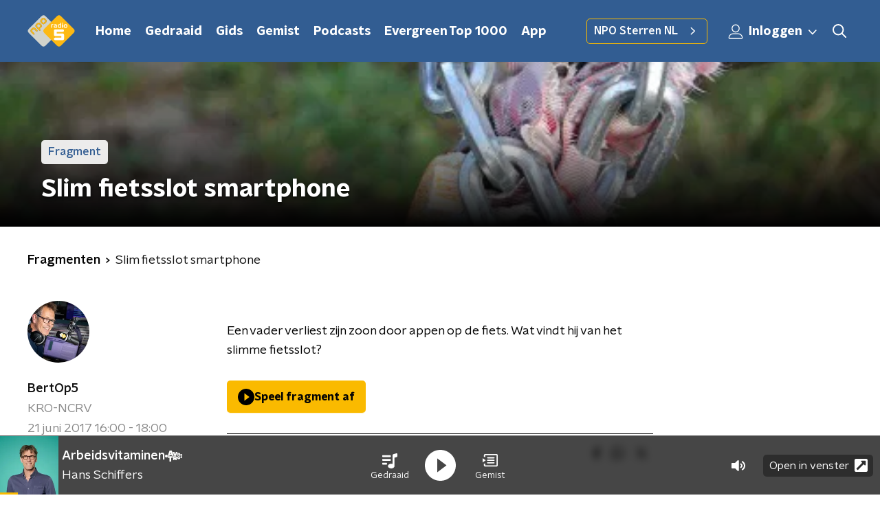

--- FILE ---
content_type: application/javascript
request_url: https://www.nporadio5.nl/_next/static/chunks/6506.54b95f1bb7744339.js
body_size: 1070
content:
"use strict";(self.webpackChunk_N_E=self.webpackChunk_N_E||[]).push([[6506],{96506:function(n,e,o){o.r(e);var t=o(70865),r=o(96670),i=o(26297),l=o(92228),s=o(52322),a=o(39097),c=o.n(a),f=o(35505),h=o(2998),d=o(7941),u=o(23246);function C(){var n=(0,l.Z)(["\n  text-align: end;\n"]);return C=function(){return n},n}function p(){var n=(0,l.Z)(["\n  align-items: center;\n  color: ",";\n  display: inline-flex;\n  font-size: 1rem;\n  font-weight: ",";\n  line-height: 1.35;\n  padding: 5px 0;\n  position: relative;\n  text-decoration: none;\n  transition: color 200ms;\n\n  @media (min-width: ","px) {\n    font-size: 1.125rem;\n  }\n\n  &:hover {\n    color: ",";\n  }\n\n  svg {\n    margin-inline-start: 10px;\n    border-radius: 4px;\n  }\n"]);return p=function(){return n},n}var v=f.ZP.div.withConfig({componentId:"sc-a18b075f-0"})(C()),x=f.ZP.a.withConfig({componentId:"sc-a18b075f-1"})(p(),(function(n){return n.attentionLinkColor}),(function(n){return n.theme.semiboldFontWeight}),u.J7.M,(function(n){return n.attentionLinkHoverColor}));e.default=function(n){var e=n.children,o=n.className,l=n.href,a=n.style,f=(0,i.Z)(n,["children","className","href","style"]),u=(0,h.t8)().state,C=u.attentionIconArrowColor,p=u.attentionIconColor,w=u.attentionLinkColor,g=u.attentionLinkHoverColor;return(0,s.jsx)(v,{className:o,style:a,children:(0,s.jsx)(c(),{href:l,passHref:!0,children:(0,s.jsxs)(x,(0,r.Z)((0,t.Z)({href:l},f),{attentionLinkColor:w,attentionLinkHoverColor:g,children:[e,(0,s.jsx)(d.Z,{arrowColor:C,fillColor:p,size:24})]}))})})}},7941:function(n,e,o){var t=o(70865),r=o(96670),i=o(26297),l=o(52322);e.Z=function(n){var e=n.arrowColor,o=n.fillColor,s=n.size,a=(0,i.Z)(n,["arrowColor","fillColor","size"]);return(0,l.jsxs)("svg",(0,r.Z)((0,t.Z)({height:"".concat(s,"px"),preserveAspectRatio:"none",viewBox:"0 0 19 19",width:"".concat(s,"px"),xmlns:"http://www.w3.org/2000/svg"},a),{children:[(0,l.jsx)("title",{children:"AnchorChevron"}),(0,l.jsxs)("g",{fill:"none",fillRule:"evenodd",stroke:"none",strokeWidth:"1",children:[Boolean(e)&&(0,l.jsx)("polygon",{"data-arrow":"true",fill:e,points:"1,1 18,1 18,18 1,18"}),(0,l.jsx)("path",{d:"M17,0 C18.1045695,-2.02906125e-16 19,0.8954305 19,2 L19,17 C19,18.1045695 18.1045695,19 17,19 L2,19 C0.8954305,19 1.3527075e-16,18.1045695 0,17 L0,2 C-1.3527075e-16,0.8954305 0.8954305,2.02906125e-16 2,0 L17,0 Z M7.16666667,4 L6,5.5 L9.96666667,9 L6,12.5 L7.16666667,14 L13,9 L7.16666667,4 Z",fill:o})]})]}))}}}]);

--- FILE ---
content_type: application/javascript
request_url: https://www.nporadio5.nl/_next/static/chunks/4148-f411af7f639325bb.js
body_size: 4918
content:
(self.webpackChunk_N_E=self.webpackChunk_N_E||[]).push([[4148,5290],{88811:function(n,t,r){"use strict";var e=r(92228),o=r(52322),i=r(39097),a=r.n(i),c=r(35505),u=r(66241),d=r(23246);function l(){var n=(0,e.Z)(["\n  --padding-bottom: 20px;\n\n  display: flex;\n  margin: 0;\n  padding: 10px 0 var(--padding-bottom);\n  align-items: flex-start;\n\n  @media (min-width: ","px) {\n    --padding-bottom: 15px;\n  }\n\n  @media (min-width: ","px) {\n    --padding-bottom: 30px;\n  }\n"]);return l=function(){return n},n}function g(){var n=(0,e.Z)(["\n  align-items: center;\n  color: ",";\n  cursor: pointer;\n  display: flex;\n  font-weight: ",";\n  text-decoration: ",";\n\n  @media (hover: hover) {\n    &:hover {\n      text-decoration: underline;\n    }\n  }\n"]);return g=function(){return n},n}function f(){var n=(0,e.Z)(["\n  display: flex;\n  align-items: center;\n  white-space: nowrap;\n  color: ",";\n\n  > span {\n    overflow: hidden;\n    text-overflow: ellipsis;\n  }\n\n  > svg {\n    padding: 0 8px;\n\n    & [data-fill-color] {\n      fill: ",";\n    }\n  }\n\n  &:last-child {\n    overflow: hidden;\n\n    > svg {\n      display: none;\n    }\n  }\n"]);return f=function(){return n},n}var s=c.ZP.ol.withConfig({componentId:"sc-de153955-0"})(l(),d.J7.S,d.J7.L),p=c.ZP.a.withConfig({componentId:"sc-de153955-1"})(g(),(function(n){var t=n.appearance,r=n.theme;return"light"===t?r.breadcrumbLinkTextOnDarkColor:r.breadcrumbLinkTextOnLightColor}),(function(n){return n.theme.semiboldFontWeight}),(function(n){var t=n.theme;return t.breadcrumbLinkTextDecoration?t.breadcrumbLinkTextDecoration:"none"})),h=c.ZP.li.withConfig({componentId:"sc-de153955-2"})(f(),(function(n){var t=n.appearance,r=n.theme;return"light"===t?r.textOnDarkColor:r.textOnLightColor}),(function(n){var t=n.appearance,r=n.theme;return"light"===t?r.textOnDarkColor:r.textOnLightColor}));t.Z=function(n){var t=n.appearance,r=void 0===t?"dark":t,e=n.items;return e&&0!==e.length?(0,o.jsx)(s,{itemScope:!0,itemType:"https://schema.org/BreadcrumbList",children:e.map((function(n,t){return(0,o.jsxs)(h,{appearance:r,itemProp:"itemListElement",itemScope:!0,itemType:"https://schema.org/ListItem",children:[n.url?(0,o.jsxs)(o.Fragment,{children:[(0,o.jsx)(a(),{href:n.url,passHref:!0,children:(0,o.jsx)(p,{appearance:r,itemID:n.url,itemProp:"item",itemScope:!0,itemType:"https://schema.org/WebPage",children:(0,o.jsx)("span",{itemProp:"name",children:n.description})})}),(0,o.jsx)(u.Z,{size:6})]}):(0,o.jsx)("span",{itemProp:"name",children:n.description}),(0,o.jsx)("meta",{content:String(t+1),itemProp:"position"})]},t)}))}):null}},65290:function(n,t,r){"use strict";r.r(t);var e=r(70865),o=r(92228),i=r(52322),a=r(5632),c=r(2784),u=r(35505),d=r(28106),l=r(2998),g=r(17066);function f(){var n=(0,o.Z)(["\n        background: ",";\n\n        &::before {\n          background: ",";\n        }\n      "]);return f=function(){return n},n}function s(){var n=(0,o.Z)(["\n        border-image-source: ",";\n        border-image-slice: 1;\n        background-image: linear-gradient(\n            to bottom,\n            ",",\n            ","\n          ),\n          ",";\n        background-origin: border-box;\n        background-clip: padding-box, border-box;\n      "]);return s=function(){return n},n}function p(){var n=(0,o.Z)(["\n        border-color: ",";\n      "]);return p=function(){return n},n}function h(){var n=(0,o.Z)(["\n        background-color: ",";\n      "]);return h=function(){return n},n}function m(){var n=(0,o.Z)(["\n      position: relative;\n      margin-bottom: 15px;\n      border-radius: ",";\n      border-style: solid;\n      border-width: 1px;\n      color: ",";\n      ",";\n\n      ",";\n      ",";\n      padding: 20px;\n\n      > p,\n      > h2,\n      > h3 {\n        padding-bottom: 20px;\n        margin-bottom: 0;\n      }\n\n      > ul {\n        padding-inline-start: 20px;\n      }\n\n      > :last-child {\n        padding-bottom: 0;\n        margin-bottom: 0;\n      }\n    "]);return m=function(){return n},n}function x(){var n=(0,o.Z)(["\n  color: ",";\n\n  a:not(.button) {\n    color: ",";\n    text-decoration: ",";\n    background-image: linear-gradient(currentColor, currentColor);\n    background-position: 0 100%;\n    background-repeat: no-repeat;\n    background-size: 0 2px;\n    transition: background-size cubic-bezier(0, 0.5, 0, 1) 200ms;\n\n    &:hover,\n    &:focus {\n      text-decoration: none;\n      background-size: 100% 2px;\n    }\n  }\n\n  a.button {\n    ","\n\n    ","\n\n    display: inline-flex;\n    min-height: 44px;\n    text-decoration: none;\n  }\n\n  ","\n"]);return x=function(){return n},n}var b=u.ZP.div.withConfig({componentId:"sc-6dd20ddb-0"})(x(),(function(n){return n.$textColor}),(function(n){return n.$landingPageLinkColor||n.theme.anchorColor||n.$linkColor}),(function(n){return n.$landingPageLinkDecoration?n.$landingPageLinkDecoration:"none"}),d.GD,(function(n){var t=n.$landingPageButtonBackground;return t&&(0,u.iv)(f(),t,t)}),(function(n){return n.isExplanation&&(0,u.iv)(m(),(function(n){return n.theme.defaultBorderRadius}),n.theme.newsArticleExplanationTextColor||"inherit",n.theme.newsArticleExplanationBorderGradientColor&&(0,u.iv)(s(),n.theme.newsArticleExplanationBorderGradientColor,n.theme.lightBackgroundColor,n.theme.lightBackgroundColor,n.theme.newsArticleExplanationBorderGradientColor),n.theme.newsArticleExplanationBorderColor&&(0,u.iv)(p(),n.theme.newsArticleExplanationBorderColor),n.theme.newsArticleExplanationBackgroundColor&&(0,u.iv)(h(),n.theme.newsArticleExplanationBackgroundColor))}));t.default=function(n){var t=(0,a.useRouter)(),r=(0,c.useRef)(),o=(0,l.t8)().state,u=o.landingPageButtonBackground,d=o.landingPageLinkColor,f=o.landingPageLinkDecoration,s=o.linkColor,p=o.textColor,h=(0,c.useCallback)((function(n){var r=n.currentTarget.getAttribute("href"),e=(0,g.hD)(r);e&&!n.currentTarget.getAttribute("target")&&(n.preventDefault(),t.push(e))}),[t]);return(0,c.useEffect)((function(){if(r.current){var n=r.current.querySelectorAll("a"),t=!0,e=!1,o=void 0;try{for(var i,a=n[Symbol.iterator]();!(t=(i=a.next()).done);t=!0){i.value.addEventListener("click",h)}}catch(c){e=!0,o=c}finally{try{t||null==a.return||a.return()}finally{if(e)throw o}}return function(){var t=!0,r=!1,e=void 0;try{for(var o,i=n[Symbol.iterator]();!(t=(o=i.next()).done);t=!0){o.value.removeEventListener("click",h)}}catch(c){r=!0,e=c}finally{try{t||null==i.return||i.return()}finally{if(r)throw e}}}}}),[h]),(0,i.jsx)(b,(0,e.Z)({$landingPageButtonBackground:u,$landingPageLinkColor:d,$landingPageLinkDecoration:f,$linkColor:s,$textColor:p,ref:r},n))}},68596:function(n,t,r){"use strict";var e=r(92228),o=r(52322),i=r(35505),a=r(17770),c=r(29752),u=r(11519),d=r(86340),l=r(2998),g=r(23246),f=r(66493);function s(){var n=(0,e.Z)(["\n  display: flex;\n  flex-direction: column;\n  background: ",";\n"]);return s=function(){return n},n}function p(){var n=(0,e.Z)(["\n    background-size: ",";\n  "]);return p=function(){return n},n}function h(){var n=(0,e.Z)(["\n    background-size: ",";\n  "]);return h=function(){return n},n}function m(){var n=(0,e.Z)(["\n    background-size: ",";\n  "]);return m=function(){return n},n}function x(){var n=(0,e.Z)(["\n    border-radius: 0;\n    margin-top: ",";\n    margin-bottom: -1px;\n    padding: ","px 0 ",";\n    ","\n  "]);return x=function(){return n},n}function b(){var n=(0,e.Z)(["\n  z-index: 1;\n  position: relative;\n  margin-left: 0;\n  margin-right: 0;\n  margin-top: ",";\n  margin-bottom: -1px;\n  overflow: hidden;\n  padding: ","\n    0 ",";\n  background: ",";\n  ","\n  ","\n\n  ","\n\n  ","\n\n  ","\n\n  ","\n"]);return b=function(){return n},n}function v(){var n=(0,e.Z)(["\n    height: ","px;\n  "]);return v=function(){return n},n}function k(){var n=(0,e.Z)(["\n    top: -60px;\n    height: ","px;\n  "]);return k=function(){return n},n}function Z(){var n=(0,e.Z)(["\n    top: -90px;\n    height: ","px;\n  "]);return Z=function(){return n},n}function w(){var n=(0,e.Z)(["\n        top: 0;\n        left: -145px;\n      "]);return w=function(){return n},n}function C(){var n=(0,e.Z)(["\n        top: 0;\n        right: -105px;\n      "]);return C=function(){return n},n}function S(){var n=(0,e.Z)(["\n          left: -195px;\n        "]);return S=function(){return n},n}function P(){var n=(0,e.Z)(["\n          right: -160px;\n        "]);return P=function(){return n},n}function j(){var n=(0,e.Z)(["\n      width: ","px;\n      height: ","px;\n\n      ","\n\n      ","\n\n    "]);return j=function(){return n},n}function y(){var n=(0,e.Z)(["\n          left: -200px;\n        "]);return y=function(){return n},n}function B(){var n=(0,e.Z)(["\n          left: auto;\n          right: -170px;\n        "]);return B=function(){return n},n}function H(){var n=(0,e.Z)(["\n      width: ","px;\n      height: ","px;\n\n      ","\n\n      ","\n\n    "]);return H=function(){return n},n}function I(){var n=(0,e.Z)(["\n          left: 50%;\n          margin-left: -","px;\n        "]);return I=function(){return n},n}function L(){var n=(0,e.Z)(["\n          left: 50%;\n          right: auto;\n          margin-left: 365px;\n        "]);return L=function(){return n},n}function z(){var n=(0,e.Z)(["\n      width: ","px;\n      height: ","px;\n\n      ","\n\n      ","\n    "]);return z=function(){return n},n}function D(){var n=(0,e.Z)(["\n  z-index: -1;\n  overflow: hidden;\n  position: absolute;\n  top: -30px;\n  width: 100vw;\n  height: ","px;\n  pointer-events: none;\n  max-width: 100%;\n\n  ","\n\n  ","\n\n  ","\n\n  &:before {\n    content: '';\n    position: absolute;\n    display: block;\n    width: ","px;\n    height: ","px;\n    background: ",";\n    background-size: cover;\n    background-position: left top;\n    margin-left: 0;\n\n    ","\n\n    ","\n\n    ","\n\n    ","\n\n    ","\n  }\n"]);return D=function(){return n},n}var O=i.ZP.div.withConfig({componentId:"sc-8cb50e81-0"})(s(),(function(n){return n.background||n.theme.mainContentBackgroundColor})),E=i.ZP.div.withConfig({componentId:"sc-8cb50e81-1"})(b(),(function(n){return n.startSlantedHeight?"".concat(Math.ceil(.5*n.startSlantedHeight),"px"):0}),(function(n){return n.startSlantedHeight?"".concat(Math.ceil(.5*n.theme.mainContentPaddingTopSlanted),"px"):"".concat(Math.ceil(.5*n.theme.mainContentPaddingTopNoSlant),"px")}),(function(n){return n.endSlantedHeight?"".concat(.5*n.endSlantedHeight+16,"px"):"16px"}),(function(n){return n.background||n.theme.mainContentBackgroundColor}),(function(n){return Boolean(n.backgroundPosition)&&"background-position: ".concat(n.backgroundPosition,";")}),(function(n){return Boolean(n.backgroundFilter)&&"backdrop-filter: ".concat(n.backgroundFilter,";")}),g.wO.XS(p(),(function(n){return n.backgroundSize?n.backgroundSize:"213%"})),g.wO.M(h(),(function(n){return n.backgroundSize?n.backgroundSize:"100%"})),g.wO.XL(m(),(function(n){return n.backgroundSize?n.backgroundSize:"85%"})),g.wO.M(x(),(function(n){return n.startSlantedHeight?"".concat(n.startSlantedHeight,"px"):0}),(function(n){return n.startSlantedHeight?n.theme.mainContentPaddingTopSlanted:n.theme.mainContentPaddingTopNoSlant}),(function(n){return n.endSlantedHeight?"".concat(.5*n.endSlantedHeight+26,"px"):"26px"}),(function(n){return n.backgroundFromM?"background: ".concat(n.backgroundFromM,";"):""}))),T=520,M=i.ZP.div.withConfig({componentId:"sc-8cb50e81-2"})(D(),260,g.wO.S(v(),340),g.wO.M(k(),370),g.wO.L(Z(),T),260,260,(function(n){return n.theme.contentSectionDecorationBackground}),(function(n){return"left"===n.decoration&&(0,i.iv)(w())}),(function(n){return"right"===n.decoration&&(0,i.iv)(C())}),g.wO.S(j(),340,340,(function(n){return"left"===n.decoration&&(0,i.iv)(S())}),(function(n){return"right"===n.decoration&&(0,i.iv)(P())})),g.wO.M(H(),370,370,(function(n){return"left"===n.decoration&&(0,i.iv)(y())}),(function(n){return"right"===n.decoration&&(0,i.iv)(B())})),g.wO.L(z(),T,T,(function(n){return"left"===n.decoration&&(0,i.iv)(I(),905)}),(function(n){return"right"===n.decoration&&(0,i.iv)(L())})));t.Z=(0,l.sN)((0,i.Zz)((function(n){var t=n.children,r=n.className,e=n.id,i=n.isFirst,g=void 0!==i&&i,s=n.isLast,p=void 0!==s&&s,h=n.theme,m=(0,l.t8)().state,x=m.background,b=m.backgroundColor,v=m.backgroundFilter,k=m.backgroundFromM,Z=m.backgroundPosition,w=m.backgroundSize,C=m.decoration,S=m.endSlantedColor,P=m.startSlantedColor,j=m.variant,y=h.mainContentDefaultSlantedHeight,B=h.mainContentDefaultSlantedHeight;return"radio2"===f.o?(0,o.jsx)(d.cV,{background:x,variant:j,children:t}):"radio4"===f.o?(0,o.jsx)(d.O3,{backgroundColor:b,variant:j,children:t}):"radio5"===f.o?(0,o.jsx)(d.Nz,{backgroundColor:b,variant:j,children:t}):(0,o.jsx)(O,{background:x||b,className:r,id:e,children:(0,o.jsxs)(E,{background:x||b,backgroundFilter:v,backgroundFromM:k,backgroundPosition:Z,backgroundSize:w,endSlantedHeight:p?void 0:h.mainContentDefaultSlantedHeight,startSlantedColor:P,startSlantedHeight:g?void 0:h.mainContentDefaultSlantedHeight,children:[!g&&y&&(0,o.jsx)(u.Z,{fillColor:P||b,height:y}),Boolean(C)&&(0,o.jsx)(M,{decoration:C}),(0,o.jsx)(a.Z,{children:t}),!p&&B&&(0,o.jsx)(c.Z,{fillColor:S||b,height:B})]})})})))},54148:function(n,t,r){"use strict";var e=r(92228),o=r(52322),i=r(25237),a=r.n(i),c=r(39097),u=r.n(c),d=r(45847),l=r.n(d),g=r(35505),f=r(88811),s=r(88314),p=r(81709),h=r(28144),m=r(15007),x=r(34419),b=r(65290),v=r(68596),k=r(23246);function Z(){var n=(0,e.Z)(["\n    grid-column-gap: 30px;\n    grid-template-columns: 1fr 540px;\n  "]);return Z=function(){return n},n}function w(){var n=(0,e.Z)(["\n  display: grid;\n  grid-gap: 0;\n  grid-template-columns: 100%;\n\n  ","\n\n  @media only screen and (min-width: 990px) {\n    grid-template-columns: 1fr 575px 1fr;\n  }\n"]);return w=function(){return n},n}function C(){var n=(0,e.Z)(["\n    order: 1;\n    flex-direction: column;\n  "]);return C=function(){return n},n}function S(){var n=(0,e.Z)(["\n  padding-top: 0;\n\n  ","\n"]);return S=function(){return n},n}function P(){var n=(0,e.Z)(["\n  order: 3;\n  "]);return P=function(){return n},n}function j(){var n=(0,e.Z)(["\n  padding-top: 0;\n  display: flex;\n  flex-direction: column;\n\n  ","\n"]);return j=function(){return n},n}function y(){var n=(0,e.Z)(["\n  order: 2;\n  "]);return y=function(){return n},n}function B(){var n=(0,e.Z)(["\n  min-height: 150px;\n  grid-row: span 2 / auto;\n  margin-bottom: 0;\n  "]);return B=function(){return n},n}function H(){var n=(0,e.Z)(["\n  padding-top: 0;\n  margin-bottom: 25px;\n\n  ","\n\n  ","\n\n  @media only screen and (min-width: 990px) {\n    grid-row: auto;\n  }\n"]);return H=function(){return n},n}function I(){var n=(0,e.Z)(["\n    margin-bottom: 8px;\n  "]);return I=function(){return n},n}function L(){var n=(0,e.Z)(["\n  margin-bottom: 0;\n\n  ","\n"]);return L=function(){return n},n}function z(){var n=(0,e.Z)(["\n    font-size: 18px;\n    line-height: 26px;\n  "]);return z=function(){return n},n}function D(){var n=(0,e.Z)(["\n      line-height: 26px;\n    "]);return D=function(){return n},n}function O(){var n=(0,e.Z)(["\n  display: block;\n  margin-bottom: 8px;\n\n  ","\n\n  a {\n    color: ",";\n    font-family: ",";\n    font-weight: ",";\n    text-decoration: none;\n    line-height: 24px;\n\n    ","\n\n    &:hover {\n      text-decoration: underline;\n    }\n  }\n"]);return O=function(){return n},n}function E(){var n=(0,e.Z)(["\n    margin-bottom: 8px;\n"]);return E=function(){return n},n}function T(){var n=(0,e.Z)(["\n  min-height: 84px;\n  display: flex;\n  align-items: center;\n  padding: 15px 22px;\n  background-color: #e6e6e6;\n  border-radius: ",";\n  box-sizing: border-box;\n  margin-bottom: 25px;\n\n  ","\n"]);return T=function(){return n},n}function M(){var n=(0,e.Z)(["\n  margin: 0;\n"]);return M=function(){return n},n}function A(){var n=(0,e.Z)(["\n  display: block;\n  width: 100%;\n  border-radius: ",";\n  margin-bottom: 15px;\n"]);return A=function(){return n},n}function F(){var n=(0,e.Z)(["\n  display: flex;\n  flex-direction: column;\n"]);return F=function(){return n},n}var U=a()((function(){return Promise.all([r.e(7429),r.e(4286),r.e(442),r.e(2427),r.e(4534),r.e(118),r.e(573)]).then(r.bind(r,90573))}),{loadableGenerated:{webpack:function(){return[90573]}},ssr:!0}),$=a()((function(){return Promise.all([r.e(4286),r.e(442),r.e(2427),r.e(6033)]).then(r.bind(r,16033))}),{loadableGenerated:{webpack:function(){return[16033]}},ssr:!0}),N=g.ZP.div.withConfig({componentId:"sc-629d2f1-0"})(w(),k.wO.M(Z())),W=(0,g.ZP)(p.Z).withConfig({componentId:"sc-629d2f1-1"})(S(),k.dW.S(C())),G=(0,g.ZP)(p.Z).withConfig({componentId:"sc-629d2f1-2"})(j(),k.dW.S(P())),R=(0,g.ZP)(h.Z).withConfig({componentId:"sc-629d2f1-3"})(H(),k.dW.S(y()),k.wO.M(B())),_=(0,g.ZP)(s.Z).withConfig({componentId:"sc-629d2f1-4"})(L(),k.wO.M(I())),V=g.ZP.span.withConfig({componentId:"sc-629d2f1-5"})(O(),k.wO.L(z()),(function(n){return n.theme.anchorColor||n.theme.mainAccentColor}),(function(n){return n.theme.textFontFamily}),(function(n){return n.theme.textFontWeight}),k.wO.L(D())),J=g.ZP.div.withConfig({componentId:"sc-629d2f1-6"})(T(),(function(n){return n.theme.defaultBorderRadius}),k.wO.M(E())),X=(0,g.ZP)(s.Z).withConfig({componentId:"sc-629d2f1-7"})(M()),q=g.ZP.img.withConfig({componentId:"sc-629d2f1-8"})(A(),(function(n){return n.theme.defaultBorderRadius})),K=g.ZP.article.withConfig({componentId:"sc-629d2f1-9"})(F());t.Z=function(n){var t=n.breadcrumbs,r=n.broadcasters,e=n.broadcastsSection,i=n.contentItems,a=n.fragmentsSection,c=n.isExtendedDetailPage,d=n.isLivePreview,g=void 0!==d&&d,s=n.newsSection,p=n.pageHeaderBackgroundImageAppearance,h=n.pageHeaderBackgroundImageHeaderHeight,k=n.pageHeaderBackgroundImagePortraitUrl,Z=n.pageHeaderBackgroundImageUrl,w=n.pageHeaderLabel,C=n.pageHeaderShowDecoration,S=n.pageHeaderTitle,P=n.programme,j=n.themeVariant,y=void 0===j?"default":j,B=n.trackDetailUrl,H=n.trackHistoryUrl;return(0,o.jsxs)(K,{children:[g&&(0,o.jsx)(l(),{src:"/scripts/iframeResizer.contentWindow.min.js"}),(0,o.jsx)(m.Z,{backgroundImageAppearance:p,backgroundImageHeight:h,backgroundImagePortraitUrl:k,backgroundImageUrl:Z,broadcasters:r,label:w,showDecoration:C,title:S}),(0,o.jsxs)(v.Z,{initialVariant:y,children:[Boolean(t)&&(0,o.jsx)(f.Z,{items:t}),(0,o.jsxs)(N,{children:[(0,o.jsxs)(W,{children:[Boolean(P.imageUrl)&&(0,o.jsx)(q,{alt:"",as:x.Z,imageSize:x.l.TILE,imageUrl:P.imageUrl,loading:"lazy"}),P.nextBroadcastDate&&(0,o.jsx)(J,{children:(0,o.jsxs)(X,{children:[P.nextBroadcastDate.weekday,(0,o.jsx)("br",{}),P.nextBroadcastDate.time]})})]}),(0,o.jsx)(R,{children:(0,o.jsx)(b.default,{dangerouslySetInnerHTML:{__html:P.description}})}),P.presenters.length>0&&(0,o.jsxs)(G,{children:[(0,o.jsx)("h4",{children:P.presenters.length>1?"Presentatoren":"Presentator"}),(0,o.jsx)(_,{weight:"semibold",children:P.presenters.map((function(n){return(0,o.jsx)(V,{children:(0,o.jsx)(u(),{href:n.url,passHref:!0,children:(0,o.jsx)("a",{children:n.name})})},n.id)}))})]})]})]}),c&&Boolean(i)?(0,o.jsx)(U,{contentItems:i,trackDetailUrl:B,trackHistoryUrl:H}):(0,o.jsx)($,{broadcastsSection:e,fragmentsSection:a,newsSection:s})]})}},45847:function(n,t,r){n.exports=r(20747)}}]);

--- FILE ---
content_type: application/javascript
request_url: https://www.nporadio5.nl/_next/static/chunks/pages/programmering-eae874d6b284abb8.js
body_size: 328
content:
(self.webpackChunk_N_E=self.webpackChunk_N_E||[]).push([[7588],{60442:function(n,t,r){(window.__NEXT_P=window.__NEXT_P||[]).push(["/programmering",function(){return r(8560)}])},8560:function(n,t,r){"use strict";r.r(t),r.d(t,{__N_SSP:function(){return a}});var e=r(70865),i=r(26297),u=r(52322),_=r(95194),c=r(66724),o=r(21264),s=r(31520),a=!0;t.default=function(n){if((0,c.V)(n))return(0,u.jsx)(s.Z,(0,e.Z)({},n));var t=n.seo,r=n.title,a=n.trackingObj,f=(0,i.Z)(n,["seo","title","trackingObj"]);return(0,u.jsx)(o.Z,{seo:t,title:r,trackingObj:a,children:(0,u.jsx)(_.Z,(0,e.Z)({},f))})}}},function(n){n.O(0,[8573,6968,5311,6227,138,1520,3713,5194,9774,2888,179],(function(){return t=60442,n(n.s=t);var t}));var t=n.O();_N_E=t}]);

--- FILE ---
content_type: application/javascript
request_url: https://www.nporadio5.nl/_next/static/chunks/257-173adb22ebbaccb0.js
body_size: 7440
content:
"use strict";(self.webpackChunk_N_E=self.webpackChunk_N_E||[]).push([[257],{93261:function(n,t,e){e.d(t,{Z:function(){return y}});var r=e(66383),i=e(92228),o=e(52322),a=e(35505),c=e(23995),u=e(87934),l=function(n){var t=n.color,e=n.size,r=void 0===e?18:e;return(0,o.jsxs)("svg",{height:"".concat(r,"px"),version:"1.1",viewBox:"0 0 28 28",width:"".concat(r,"px"),xmlns:"http://www.w3.org/2000/svg",children:[(0,o.jsx)("title",{children:"LinkedIn"}),(0,o.jsx)("g",{fill:"none",fillRule:"evenodd",stroke:"none",strokeWidth:"1",children:(0,o.jsx)("g",{"data-hover-color":"1",fill:t,transform:"translate(-764.000000, -401.000000)",children:(0,o.jsx)("g",{transform:"translate(578.000000, 401.000000)",children:(0,o.jsx)("g",{transform:"translate(186.000000, 0.000000)",children:(0,o.jsx)("path",{d:"M25.8844444,0 L1.98488889,0 C0.889777778,0 0,0.902222222 0,2.00977778 L0,25.8657778 C0,26.9733333 0.889777778,27.8755556 1.98488889,27.8755556 L25.8844444,27.8755556 C26.9795556,27.8755556 27.8755556,26.9733333 27.8755556,25.8657778 L27.8755556,2.00977778 C27.8755556,0.902222222 26.9795556,0 25.8844444,0 Z M8.42488889,23.8933333 L4.29333333,23.8933333 L4.29333333,10.5902222 L8.43111111,10.5902222 L8.43111111,23.8933333 L8.42488889,23.8933333 Z M6.35911111,8.77333333 C5.03377778,8.77333333 3.96355556,7.69688889 3.96355556,6.37777778 C3.96355556,5.05866667 5.03377778,3.98222222 6.35911111,3.98222222 C7.67822222,3.98222222 8.75466667,5.05866667 8.75466667,6.37777778 C8.75466667,7.70311111 7.68444444,8.77333333 6.35911111,8.77333333 L6.35911111,8.77333333 Z M23.912,23.8933333 L19.7804444,23.8933333 L19.7804444,17.4222222 C19.7804444,15.8791111 19.7493333,13.8942222 17.6337778,13.8942222 C15.4808889,13.8942222 15.1511111,15.5742222 15.1511111,17.3102222 L15.1511111,23.8933333 L11.0195556,23.8933333 L11.0195556,10.5902222 L14.9831111,10.5902222 L14.9831111,12.4071111 L15.0391111,12.4071111 C15.5928889,11.3617778 16.9431111,10.2604444 18.9528889,10.2604444 C23.1342222,10.2604444 23.912,13.0168889 23.912,16.6008889 L23.912,23.8933333 L23.912,23.8933333 Z"})})})})})]})};function d(){var n=(0,i.Z)(["\n  g > g {\n    fill: ",";\n  }\n"]);return d=function(){return n},n}var f=a.ZP.svg.withConfig({componentId:"sc-529b2cf0-0"})(d(),(function(n){return n.fillColor})),s=function(n){var t=n.color,e=n.size,r=void 0===e?19:e;return(0,o.jsxs)(f,{fillColor:t,height:"".concat(r,"px"),preserveAspectRatio:"none",viewBox:"0 0 19 19",width:"".concat(r,"px"),xmlns:"http://www.w3.org/2000/svg",children:[(0,o.jsx)("title",{children:"whatsapp"}),(0,o.jsx)("g",{fill:"none",fillRule:"evenodd",stroke:"none",strokeWidth:"1",children:(0,o.jsx)("g",{fillRule:"nonzero",children:(0,o.jsx)("path",{d:"M16.1542411,2.7609375 C14.3772321,0.9796875 12.0107143,0 9.49575893,0 C4.3046875,0 0.0805803571,4.22410714 0.0805803571,9.41517857 C0.0805803571,11.0734375 0.513169643,12.6935268 1.3359375,14.1227679 L0,19 L4.99174107,17.6895089 C6.36584821,18.4401786 7.91383929,18.8345982 9.49151786,18.8345982 L9.49575893,18.8345982 C14.6825893,18.8345982 19,14.6104911 19,9.41941964 C19,6.90446429 17.93125,4.5421875 16.1542411,2.7609375 Z M9.49575893,17.2484375 C8.08772321,17.2484375 6.709375,16.8709821 5.50915179,16.1584821 L5.225,15.9888393 L2.26473214,16.7649554 L3.05357143,13.8767857 L2.86696429,13.5799107 C2.08236607,12.3330357 1.67098214,10.8953125 1.67098214,9.41517857 C1.67098214,5.10200893 5.18258929,1.59040179 9.5,1.59040179 C11.5908482,1.59040179 13.5544643,2.4046875 15.0303571,3.88482143 C16.50625,5.36495536 17.4138393,7.32857143 17.409613,9.41941964 C17.409613,13.7368304 13.8089286,17.2484375 9.49575893,17.2484375 Z M13.7877232,11.3872768 C13.5544643,11.2685268 12.3966518,10.7002232 12.1803571,10.6238839 C11.9640625,10.5433036 11.8071429,10.5051339 11.6502232,10.7426339 C11.4933036,10.9801339 11.04375,11.5060268 10.9037946,11.6671875 C10.7680804,11.8241071 10.628125,11.8453125 10.3948661,11.7265625 C9.01227679,11.0352679 8.1046875,10.4924107 7.19285714,8.92745536 C6.95111607,8.51183036 7.43459821,8.54151786 7.88415179,7.64241071 C7.96049107,7.48549107 7.92232143,7.34977679 7.86294643,7.23102679 C7.80357143,7.11227679 7.3328125,5.95446429 7.13772321,5.48370536 C6.946875,5.02566964 6.75178571,5.08928571 6.60758929,5.08080357 C6.471875,5.07232143 6.31495536,5.07232143 6.15803571,5.07232143 C6.00111607,5.07232143 5.74665179,5.13169643 5.53035714,5.36495536 C5.3140625,5.60245536 4.70758929,6.17075893 4.70758929,7.32857143 C4.70758929,8.48638393 5.5515625,9.60602679 5.66607143,9.76294643 C5.78482143,9.91986607 7.32433036,12.2948661 9.68660714,13.3169643 C11.1794643,13.9616071 11.7647321,14.0167411 12.5111607,13.9064732 C12.9649554,13.8386161 13.9022321,13.3381696 14.0973214,12.7868304 C14.2924107,12.2354911 14.2924107,11.7647321 14.2330357,11.6671875 C14.1779018,11.5611607 14.0209821,11.5017857 13.7877232,11.3872768 Z"})})})]})},p=e(39575),h=e(68686),g=e(23246);function v(){var n=(0,i.Z)(["\n  display: flex;\n  align-items: center;\n  justify-content: ",";\n\n  svg {\n    padding: 8px;\n  }\n"]);return v=function(){return n},n}function x(){var n=(0,i.Z)(["\n    display: inline-block;\n    padding: 0 10px;\n  "]);return x=function(){return n},n}function m(){var n=(0,i.Z)(["\n  display: none;\n\n  ","\n"]);return m=function(){return n},n}function b(){var n=(0,i.Z)(["\n  display: flex;\n\n  svg path {\n    transition: fill 200ms ease;\n  }\n\n  &:hover svg path {\n    fill: ",";\n  }\n"]);return b=function(){return n},n}var C={facebook:c.Z,instagram:u.Z,linkedin:l,twitter:p.Z,whatsapp:s,X:p.Z,x:p.Z,youtube:h.Z},Z=a.ZP.div.withConfig({componentId:"sc-f66bd562-0"})(v(),(function(n){return n.justifyContent})),k=a.ZP.strong.withConfig({componentId:"sc-f66bd562-1"})(m(),g.wO.M(x())),w=a.ZP.a.withConfig({componentId:"sc-f66bd562-2"})(b(),(function(n){return n.theme.socialIconsHoverFill||n.theme.mainAccentColor})),y=(0,a.Zz)((function(n){var t=n.justifyContent,e=void 0===t?"flex-end":t,i=n.label,a=void 0===i?"":i,c=n.links,u=n.textColor,l=void 0===u?"dark":u,d=n.theme,f=d.socialIconsFill||("light"===l?d.textOnDarkColor:d.textOnLightColor);return(0,o.jsxs)(Z,{justifyContent:e,children:[a&&(0,o.jsx)(k,{children:a}),Object.entries(c).map((function(n){var t=(0,r.Z)(n,2),e=t[0],i=t[1],a=C[e];return(0,o.jsx)(w,{href:i,rel:"noopener noreferrer",target:"_blank",children:(0,o.jsx)(a,{color:f})},e)}))]})}))},14707:function(n,t,e){e.d(t,{Z:function(){return S}});var r=e(92228),i=e(52322),o=e(39097),a=e.n(o),c=e(35505);function u(){var n=(0,r.Z)(["\n  text-decoration: none;\n  font-size: 16px;\n  line-height: 22px;\n  color: ",";\n"]);return u=function(){return n},n}var l=c.ZP.a.withConfig({componentId:"sc-32f81270-0"})(u(),(function(n){return n.theme.textOnLightColor})),d=e(23246),f=e(68365),s=e(93261);function p(){var n=(0,r.Z)(["\n  margin: 15px 0 0;\n  padding-top: 10px;\n  display: flex;\n  border-top: 1px solid\n    ",";\n  justify-content: space-between;\n  align-items: center;\n"]);return p=function(){return n},n}function h(){var n=(0,r.Z)(["\n  word-break: break-all;\n"]);return h=function(){return n},n}function g(){var n=(0,r.Z)(["\n  display: flex;\n"]);return g=function(){return n},n}function v(){var n=(0,r.Z)(["\n  display: flex;\n  min-width: 45px;\n  padding: 4px 0;\n"]);return v=function(){return n},n}function x(){var n=(0,r.Z)(["\n  padding: 4px 0;\n"]);return x=function(){return n},n}function m(){var n=(0,r.Z)(["\n    font-size: 16px;\n  "]);return m=function(){return n},n}function b(){var n=(0,r.Z)(["\n  font-family: ",";\n  font-size: 16px;\n  display: inline-block;\n  margin-right: 10px;\n  color: ",";\n  text-decoration: none;\n  background-image: linear-gradient(currentColor, currentColor);\n  background-position: 0 100%;\n  background-repeat: no-repeat;\n  background-size: 0 2px;\n  transition: background-size cubic-bezier(0, 0.5, 0, 1) 200ms;\n\n  ",";\n\n  @media (hover: hover) {\n    &:hover {\n      text-decoration: none;\n      background-size: 100% 2px;\n    }\n  }\n"]);return b=function(){return n},n}function C(){var n=(0,r.Z)(["\n  display: flex;\n  flex-grow: 1;\n  justify-content: flex-end;\n  align-items: center;\n\n  "," {\n    margin-left: 10px;\n    width: 24px;\n    height: 24px;\n    line-height: 24px;\n    display: flex;\n    justify-content: center;\n    align-items: center;\n  }\n"]);return C=function(){return n},n}var Z=c.ZP.footer.withConfig({componentId:"sc-939944d8-0"})(p(),(function(n){return"dark"===n.appearance?n.theme.textOnLightColor:n.theme.textOnDarkColor})),k=c.ZP.div.withConfig({componentId:"sc-939944d8-1"})(h()),w=c.ZP.div.withConfig({componentId:"sc-939944d8-2"})(g()),y=c.ZP.strong.withConfig({componentId:"sc-939944d8-3"})(v()),L=c.ZP.div.withConfig({componentId:"sc-939944d8-4"})(x()),j=c.ZP.a.withConfig({componentId:"sc-939944d8-5"})(b(),(function(n){return n.theme.textFontFamily}),(function(n){return n.theme.tagTextColor||n.theme.mainAccentColor}),d.wO.L(m())),P=c.ZP.div.withConfig({componentId:"sc-939944d8-6"})(C(),l),S=(0,c.Zz)((function(n){var t=n.tags,e=void 0===t?[]:t,r=n.appearance,o=void 0===r?"dark":r,c=n.shareLinks,u=n.className,l=n.theme;return(0,i.jsxs)(Z,{appearance:o,className:u,children:[(0,i.jsx)(k,{children:e.length>0&&(0,i.jsxs)(w,{children:[(0,i.jsx)(y,{children:"Tags"}),(0,i.jsx)(L,{children:e.map((function(n,t){var e=n.tag,r=n.url;return(0,i.jsx)(a(),{href:(0,f.W)(r),passHref:!0,children:(0,i.jsx)(j,{children:e})},"tag".concat(t))}))})]})}),Boolean(c)&&(0,i.jsx)(P,{children:(0,i.jsx)(s.Z,{links:c,textColor:"dark"===o?"dark":"light",theme:l})})]})}))},868:function(n,t,e){e.d(t,{Z:function(){return f}});var r=e(52322),i=e(35505),o=e(1190),a=e(88568),c=e(34879),u=e(54973),l=e(71278),d=e(76021),f=(0,i.Zz)((function(n){var t=n.fragment,e=n.playText,i=void 0===e?"Speel af":e,f=n.theme,s=(0,d.G)(),p=s.currentTrackId,h=s.dispatchAudio,g=s.isPlaying,v=function(n){var t=n.fragment,e=n.playText,r="undefined"!==typeof(null===t||void 0===t?void 0:t.player)&&Boolean(null===t||void 0===t?void 0:t.player);if("radioBroadcast"===t.fragmentType){var i=!0===(0,l.YI)(null===t||void 0===t?void 0:t.until);return i||!r?{buttonDisabled:!0,visiblePlayText:"Binnenkort beschikbaar"}:!i&&r?{buttonDisabled:!1,visiblePlayText:e}:{buttonDisabled:!1,visiblePlayText:"Niet beschikbaar"}}return{buttonDisabled:!r,visiblePlayText:r?e:"Fragment niet beschikbaar"}}({fragment:t,playText:i}),x=v.buttonDisabled,m=v.visiblePlayText;return(0,r.jsx)(o.im,{children:(0,r.jsxs)(a.Z,{disabled:x,onClick:function(){return h(t)},children:[g&&p===t.id?(0,r.jsx)(u.Z,{color:f.audioButtonPlayIconColor,size:24}):(0,r.jsx)(c.Z,{color:f.audioButtonPlayIconColor,size:24}),(0,r.jsx)("span",{children:m})]})})}))},76021:function(n,t,e){e.d(t,{G:function(){return c}});var r=e(70865),i=e(2784),o=e(71721),a=e(37407),c=function(n){var t=(0,o.m)(),e=t.dispatch,c=t.state,u=(0,i.useState)(),l=u[0],d=u[1];(0,i.useEffect)((function(){var n,t,e,r,i=(null===(e=null===c||void 0===c||null===(n=c.playable)||void 0===n||null===(t=n.queue)||void 0===t?void 0:t.find((function(n){var t;return(null===n||void 0===n?void 0:n.id)===(null===c||void 0===c||null===(t=c.playable)||void 0===t?void 0:t.id)})))||void 0===e?void 0:e.id)||(null===c||void 0===c||null===(r=c.playable)||void 0===r?void 0:r.id);i&&d(i)}),[c.playable]);return{currentTrackId:l,dispatchAudio:function(t){var i,o;Boolean(c.playable)&&"fragment"===c.playable.type&&c.playable.id===t.id?((0,a.Z)("player_fragment_pause",{click_chapter_1:(null===t||void 0===t||null===(i=t.player)||void 0===i?void 0:i.mid)||"",type:"action"}),e({type:"togglePlaying"})):((0,a.Z)("player_fragment_play",{click_chapter_1:(null===t||void 0===t||null===(o=t.player)||void 0===o?void 0:o.mid)||"",type:"action"}),e({payload:(0,r.Z)({queue:n,type:"fragment"},t),type:"setPlayable"}))},isPlaying:c.isPlaying}}},88811:function(n,t,e){var r=e(92228),i=e(52322),o=e(39097),a=e.n(o),c=e(35505),u=e(66241),l=e(23246);function d(){var n=(0,r.Z)(["\n  --padding-bottom: 20px;\n\n  display: flex;\n  margin: 0;\n  padding: 10px 0 var(--padding-bottom);\n  align-items: flex-start;\n\n  @media (min-width: ","px) {\n    --padding-bottom: 15px;\n  }\n\n  @media (min-width: ","px) {\n    --padding-bottom: 30px;\n  }\n"]);return d=function(){return n},n}function f(){var n=(0,r.Z)(["\n  align-items: center;\n  color: ",";\n  cursor: pointer;\n  display: flex;\n  font-weight: ",";\n  text-decoration: ",";\n\n  @media (hover: hover) {\n    &:hover {\n      text-decoration: underline;\n    }\n  }\n"]);return f=function(){return n},n}function s(){var n=(0,r.Z)(["\n  display: flex;\n  align-items: center;\n  white-space: nowrap;\n  color: ",";\n\n  > span {\n    overflow: hidden;\n    text-overflow: ellipsis;\n  }\n\n  > svg {\n    padding: 0 8px;\n\n    & [data-fill-color] {\n      fill: ",";\n    }\n  }\n\n  &:last-child {\n    overflow: hidden;\n\n    > svg {\n      display: none;\n    }\n  }\n"]);return s=function(){return n},n}var p=c.ZP.ol.withConfig({componentId:"sc-de153955-0"})(d(),l.J7.S,l.J7.L),h=c.ZP.a.withConfig({componentId:"sc-de153955-1"})(f(),(function(n){var t=n.appearance,e=n.theme;return"light"===t?e.breadcrumbLinkTextOnDarkColor:e.breadcrumbLinkTextOnLightColor}),(function(n){return n.theme.semiboldFontWeight}),(function(n){var t=n.theme;return t.breadcrumbLinkTextDecoration?t.breadcrumbLinkTextDecoration:"none"})),g=c.ZP.li.withConfig({componentId:"sc-de153955-2"})(s(),(function(n){var t=n.appearance,e=n.theme;return"light"===t?e.textOnDarkColor:e.textOnLightColor}),(function(n){var t=n.appearance,e=n.theme;return"light"===t?e.textOnDarkColor:e.textOnLightColor}));t.Z=function(n){var t=n.appearance,e=void 0===t?"dark":t,r=n.items;return r&&0!==r.length?(0,i.jsx)(p,{itemScope:!0,itemType:"https://schema.org/BreadcrumbList",children:r.map((function(n,t){return(0,i.jsxs)(g,{appearance:e,itemProp:"itemListElement",itemScope:!0,itemType:"https://schema.org/ListItem",children:[n.url?(0,i.jsxs)(i.Fragment,{children:[(0,i.jsx)(a(),{href:n.url,passHref:!0,children:(0,i.jsx)(h,{appearance:e,itemID:n.url,itemProp:"item",itemScope:!0,itemType:"https://schema.org/WebPage",children:(0,i.jsx)("span",{itemProp:"name",children:n.description})})}),(0,i.jsx)(u.Z,{size:6})]}):(0,i.jsx)("span",{itemProp:"name",children:n.description}),(0,i.jsx)("meta",{content:String(t+1),itemProp:"position"})]},t)}))}):null}},26187:function(n,t,e){var r=e(92228),i=e(35505),o=e(23246);function a(){var n=(0,r.Z)(["\n    grid-template-columns: 160px auto;\n  "]);return a=function(){return n},n}function c(){var n=(0,r.Z)(["\n    grid-gap: 30px;\n    grid-template-columns: 160px auto 140px;\n  "]);return c=function(){return n},n}function u(){var n=(0,r.Z)(["\n    grid-template-columns: 1fr 620px 1fr;\n  "]);return u=function(){return n},n}function l(){var n=(0,r.Z)(["\n  display: grid;\n  grid-gap: 15px;\n  grid-template-columns: 100%;\n\n  ","\n\n  ","\n\n  ","\n"]);return l=function(){return n},n}var d=i.ZP.div.withConfig({componentId:"sc-20906417-0"})(l(),o.wO.S(a()),o.wO.M(c()),o.wO.L(u()));t.Z=d},14341:function(n,t,e){var r=e(70865),i=e(96670),o=e(26297),a=e(92228),c=e(52322),u=e(39097),l=e.n(u),d=e(35505),f=e(34419),s=e(23246);function p(){var n=(0,a.Z)(["\n    width: 90px;\n    height: 90px;\n  "]);return p=function(){return n},n}function h(){var n=(0,a.Z)(["\n  display: inline-block;\n  border-radius: 50%;\n  width: 35px;\n  height: 35px;\n\n  ","\n"]);return h=function(){return n},n}function g(){var n=(0,a.Z)(["\n    width: 65px;\n    height: 65px;\n  "]);return g=function(){return n},n}function v(){var n=(0,a.Z)(["\n  display: inline-block;\n  border-radius: 50%;\n  width: 35px;\n  height: 35px;\n\n  ","\n"]);return v=function(){return n},n}function x(){var n=(0,a.Z)(["\n  display: flex;\n  flex-wrap: wrap;\n  align-items: center;\n"]);return x=function(){return n},n}function m(){var n=(0,a.Z)(["\n  display: inline-block;\n  margin: 0 15px 15px 0;\n  text-decoration: none;\n  color: ",";\n  font-weight: ",";\n"]);return m=function(){return n},n}var b=d.ZP.img.withConfig({componentId:"sc-7b9c8849-0"})(h(),s.wO.S(p())),C=d.ZP.img.withConfig({componentId:"sc-7b9c8849-1"})(v(),s.wO.S(g())),Z=d.ZP.div.withConfig({componentId:"sc-7b9c8849-2"})(x()),k=d.ZP.a.withConfig({componentId:"sc-7b9c8849-3"})(m(),(function(n){return n.theme.textOnLightColor}),(function(n){return n.theme.semiboldFontWeight}));t.Z=function(n){var t=n.items,e=(0,o.Z)(n,["items"]),a=t.length>1?C:b;return(0,c.jsx)(Z,(0,i.Z)((0,r.Z)({},e),{children:t.map((function(n,t){var e=n.imageUrl,r=n.name,i=n.url;return(0,c.jsx)(l(),{href:i,passHref:!0,children:(0,c.jsx)(k,{children:(0,c.jsx)(a,{alt:r,as:f.Z,imageSize:f.l.PLAYER_PREVIEW,imageUrl:e,loading:"lazy"})})},"".concat(t,"_").concat(r))}))}))}},68596:function(n,t,e){var r=e(92228),i=e(52322),o=e(35505),a=e(17770),c=e(29752),u=e(11519),l=e(86340),d=e(2998),f=e(23246),s=e(66493);function p(){var n=(0,r.Z)(["\n  display: flex;\n  flex-direction: column;\n  background: ",";\n"]);return p=function(){return n},n}function h(){var n=(0,r.Z)(["\n    background-size: ",";\n  "]);return h=function(){return n},n}function g(){var n=(0,r.Z)(["\n    background-size: ",";\n  "]);return g=function(){return n},n}function v(){var n=(0,r.Z)(["\n    background-size: ",";\n  "]);return v=function(){return n},n}function x(){var n=(0,r.Z)(["\n    border-radius: 0;\n    margin-top: ",";\n    margin-bottom: -1px;\n    padding: ","px 0 ",";\n    ","\n  "]);return x=function(){return n},n}function m(){var n=(0,r.Z)(["\n  z-index: 1;\n  position: relative;\n  margin-left: 0;\n  margin-right: 0;\n  margin-top: ",";\n  margin-bottom: -1px;\n  overflow: hidden;\n  padding: ","\n    0 ",";\n  background: ",";\n  ","\n  ","\n\n  ","\n\n  ","\n\n  ","\n\n  ","\n"]);return m=function(){return n},n}function b(){var n=(0,r.Z)(["\n    height: ","px;\n  "]);return b=function(){return n},n}function C(){var n=(0,r.Z)(["\n    top: -60px;\n    height: ","px;\n  "]);return C=function(){return n},n}function Z(){var n=(0,r.Z)(["\n    top: -90px;\n    height: ","px;\n  "]);return Z=function(){return n},n}function k(){var n=(0,r.Z)(["\n        top: 0;\n        left: -145px;\n      "]);return k=function(){return n},n}function w(){var n=(0,r.Z)(["\n        top: 0;\n        right: -105px;\n      "]);return w=function(){return n},n}function y(){var n=(0,r.Z)(["\n          left: -195px;\n        "]);return y=function(){return n},n}function L(){var n=(0,r.Z)(["\n          right: -160px;\n        "]);return L=function(){return n},n}function j(){var n=(0,r.Z)(["\n      width: ","px;\n      height: ","px;\n\n      ","\n\n      ","\n\n    "]);return j=function(){return n},n}function P(){var n=(0,r.Z)(["\n          left: -200px;\n        "]);return P=function(){return n},n}function S(){var n=(0,r.Z)(["\n          left: auto;\n          right: -170px;\n        "]);return S=function(){return n},n}function z(){var n=(0,r.Z)(["\n      width: ","px;\n      height: ","px;\n\n      ","\n\n      ","\n\n    "]);return z=function(){return n},n}function I(){var n=(0,r.Z)(["\n          left: 50%;\n          margin-left: -","px;\n        "]);return I=function(){return n},n}function O(){var n=(0,r.Z)(["\n          left: 50%;\n          right: auto;\n          margin-left: 365px;\n        "]);return O=function(){return n},n}function M(){var n=(0,r.Z)(["\n      width: ","px;\n      height: ","px;\n\n      ","\n\n      ","\n    "]);return M=function(){return n},n}function T(){var n=(0,r.Z)(["\n  z-index: -1;\n  overflow: hidden;\n  position: absolute;\n  top: -30px;\n  width: 100vw;\n  height: ","px;\n  pointer-events: none;\n  max-width: 100%;\n\n  ","\n\n  ","\n\n  ","\n\n  &:before {\n    content: '';\n    position: absolute;\n    display: block;\n    width: ","px;\n    height: ","px;\n    background: ",";\n    background-size: cover;\n    background-position: left top;\n    margin-left: 0;\n\n    ","\n\n    ","\n\n    ","\n\n    ","\n\n    ","\n  }\n"]);return T=function(){return n},n}var B=o.ZP.div.withConfig({componentId:"sc-8cb50e81-0"})(p(),(function(n){return n.background||n.theme.mainContentBackgroundColor})),H=o.ZP.div.withConfig({componentId:"sc-8cb50e81-1"})(m(),(function(n){return n.startSlantedHeight?"".concat(Math.ceil(.5*n.startSlantedHeight),"px"):0}),(function(n){return n.startSlantedHeight?"".concat(Math.ceil(.5*n.theme.mainContentPaddingTopSlanted),"px"):"".concat(Math.ceil(.5*n.theme.mainContentPaddingTopNoSlant),"px")}),(function(n){return n.endSlantedHeight?"".concat(.5*n.endSlantedHeight+16,"px"):"16px"}),(function(n){return n.background||n.theme.mainContentBackgroundColor}),(function(n){return Boolean(n.backgroundPosition)&&"background-position: ".concat(n.backgroundPosition,";")}),(function(n){return Boolean(n.backgroundFilter)&&"backdrop-filter: ".concat(n.backgroundFilter,";")}),f.wO.XS(h(),(function(n){return n.backgroundSize?n.backgroundSize:"213%"})),f.wO.M(g(),(function(n){return n.backgroundSize?n.backgroundSize:"100%"})),f.wO.XL(v(),(function(n){return n.backgroundSize?n.backgroundSize:"85%"})),f.wO.M(x(),(function(n){return n.startSlantedHeight?"".concat(n.startSlantedHeight,"px"):0}),(function(n){return n.startSlantedHeight?n.theme.mainContentPaddingTopSlanted:n.theme.mainContentPaddingTopNoSlant}),(function(n){return n.endSlantedHeight?"".concat(.5*n.endSlantedHeight+26,"px"):"26px"}),(function(n){return n.backgroundFromM?"background: ".concat(n.backgroundFromM,";"):""}))),D=520,F=o.ZP.div.withConfig({componentId:"sc-8cb50e81-2"})(T(),260,f.wO.S(b(),340),f.wO.M(C(),370),f.wO.L(Z(),D),260,260,(function(n){return n.theme.contentSectionDecorationBackground}),(function(n){return"left"===n.decoration&&(0,o.iv)(k())}),(function(n){return"right"===n.decoration&&(0,o.iv)(w())}),f.wO.S(j(),340,340,(function(n){return"left"===n.decoration&&(0,o.iv)(y())}),(function(n){return"right"===n.decoration&&(0,o.iv)(L())})),f.wO.M(z(),370,370,(function(n){return"left"===n.decoration&&(0,o.iv)(P())}),(function(n){return"right"===n.decoration&&(0,o.iv)(S())})),f.wO.L(M(),D,D,(function(n){return"left"===n.decoration&&(0,o.iv)(I(),905)}),(function(n){return"right"===n.decoration&&(0,o.iv)(O())})));t.Z=(0,d.sN)((0,o.Zz)((function(n){var t=n.children,e=n.className,r=n.id,o=n.isFirst,f=void 0!==o&&o,p=n.isLast,h=void 0!==p&&p,g=n.theme,v=(0,d.t8)().state,x=v.background,m=v.backgroundColor,b=v.backgroundFilter,C=v.backgroundFromM,Z=v.backgroundPosition,k=v.backgroundSize,w=v.decoration,y=v.endSlantedColor,L=v.startSlantedColor,j=v.variant,P=g.mainContentDefaultSlantedHeight,S=g.mainContentDefaultSlantedHeight;return"radio2"===s.o?(0,i.jsx)(l.cV,{background:x,variant:j,children:t}):"radio4"===s.o?(0,i.jsx)(l.O3,{backgroundColor:m,variant:j,children:t}):"radio5"===s.o?(0,i.jsx)(l.Nz,{backgroundColor:m,variant:j,children:t}):(0,i.jsx)(B,{background:x||m,className:e,id:r,children:(0,i.jsxs)(H,{background:x||m,backgroundFilter:b,backgroundFromM:C,backgroundPosition:Z,backgroundSize:k,endSlantedHeight:h?void 0:g.mainContentDefaultSlantedHeight,startSlantedColor:L,startSlantedHeight:f?void 0:g.mainContentDefaultSlantedHeight,children:[!f&&P&&(0,i.jsx)(u.Z,{fillColor:L||m,height:P}),Boolean(w)&&(0,i.jsx)(F,{decoration:w}),(0,i.jsx)(a.Z,{children:t}),!h&&S&&(0,i.jsx)(c.Z,{fillColor:y||m,height:S})]})})})))},23995:function(n,t,e){var r=e(92228),i=e(52322);function o(){var n=(0,r.Z)(["\n  g > g {\n    fill: ",";\n  }\n\n  ","\n"]);return o=function(){return n},n}var a=e(35505).ZP.svg.withConfig({componentId:"sc-6b03b9a5-0"})(o(),(function(n){return n.fillColor}),(function(n){return n.hoverColor&&"\n    &:hover g > g {\n      fill: ".concat(n.hoverColor,";\n    }\n  ")}));t.Z=function(n){var t=n.color,e=void 0===t?"#fff":t,r=n.hoverColor,o=void 0===r?null:r;return(0,i.jsxs)(a,{fillColor:e,height:"18px",hoverColor:o,preserveAspectRatio:"none",viewBox:"0 0 10 18",width:"10px",xmlns:"http://www.w3.org/2000/svg",children:[(0,i.jsx)("title",{children:"facebookF"}),(0,i.jsx)("g",{fill:"none",fillRule:"evenodd",stroke:"none",strokeWidth:"1",children:(0,i.jsx)("g",{fillRule:"nonzero",children:(0,i.jsx)("path",{d:"M9.04007812,10.125 L9.54,6.86742187 L6.41425781,6.86742187 L6.41425781,4.75347656 C6.41425781,3.86226563 6.85089844,2.99355469 8.25082031,2.99355469 L9.67183594,2.99355469 L9.67183594,0.220078125 C9.67183594,0.220078125 8.38230469,0 7.149375,0 C4.57523437,0 2.89265625,1.56023438 2.89265625,4.3846875 L2.89265625,6.86742187 L0.0312890625,6.86742187 L0.0312890625,10.125 L2.89265625,10.125 L2.89265625,18 L6.41425781,18 L6.41425781,10.125 L9.04007812,10.125 Z","data-fill-color":"1"})})})]})}},54973:function(n,t,e){var r=e(70865),i=e(96670),o=e(26297),a=e(92228),c=e(52322);function u(){var n=(0,a.Z)([""]);return u=function(){return n},n}var l=e(35505).ZP.svg.withConfig({componentId:"sc-db2029dc-0"})(u());t.Z=function(n){var t=n.color,e=n.size,a=(0,o.Z)(n,["color","size"]),u=(0,r.Z)({},a,e?{height:"".concat(e,"px"),width:"".concat(e,"px")}:{});return(0,c.jsx)(l,(0,i.Z)((0,r.Z)({preserveAspectRatio:"none",viewBox:"0 0 55 55",xmlns:"http://www.w3.org/2000/svg"},u),{children:(0,c.jsx)("g",{fill:"none",fillRule:"evenodd",stroke:"none",strokeWidth:"1",children:(0,c.jsx)("path",{d:"M27.5,0 C42.625,0 55,12.375 55,27.5 C55,42.625 42.625,55 27.5,55 C12.375,55 0,42.625 0,27.5 C0,12.375 12.375,0 27.5,0 Z M25,17 L19,17 L19,39 L25,39 L25,17 Z M36,17 L30,17 L30,39 L36,39 L36,17 Z",fill:t,fillRule:"nonzero"})})}))}},68365:function(n,t,e){e.d(t,{W:function(){return o}});var r=e(70865),i=e(66383),o=function(n){var t=arguments.length>1&&void 0!==arguments[1]?arguments[1]:1,e=n.split("?"),o=e[1]||"",a=o.split("&").reduce((function(n,t){var e=(0,i.Z)(t.split("="),2),r=e[0],o=e[1];return Boolean(r)&&Boolean(o)&&"page"!==r&&(n[r]=o),n}),{});return{pathname:e[0],query:(0,r.Z)({},a,t>1?{page:t}:{})}}}}]);